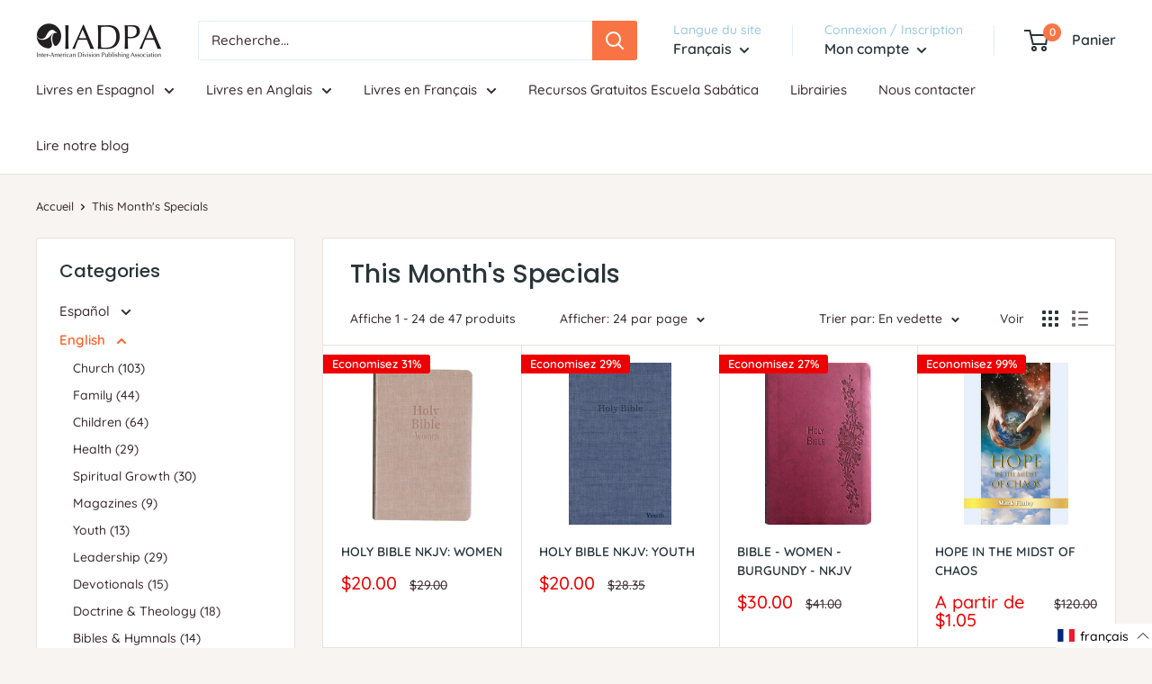

--- FILE ---
content_type: text/javascript; charset=utf-8
request_url: https://iadpa.org/fr/cart/update.js
body_size: 441
content:
{"token":"hWN6IMUpx0PVOWEE5X7PuJKj?key=6b07066afb5a0f64411b2f12cae8967c","note":null,"attributes":{"language":"fr"},"original_total_price":0,"total_price":0,"total_discount":0,"total_weight":0.0,"item_count":0,"items":[],"requires_shipping":false,"currency":"USD","items_subtotal_price":0,"cart_level_discount_applications":[],"discount_codes":[],"items_changelog":{"added":[]}}

--- FILE ---
content_type: application/x-javascript
request_url: https://app.sealsubscriptions.com/shopify/public/status/shop/iadpa.myshopify.com.js?1765428886
body_size: -123
content:
var sealsubscriptions_settings_updated='1765212494';

--- FILE ---
content_type: text/javascript
request_url: https://iadpa.org/cdn/shop/t/23/assets/custom.js?v=90373254691674712701620749107
body_size: -534
content:
//# sourceMappingURL=/cdn/shop/t/23/assets/custom.js.map?v=90373254691674712701620749107
